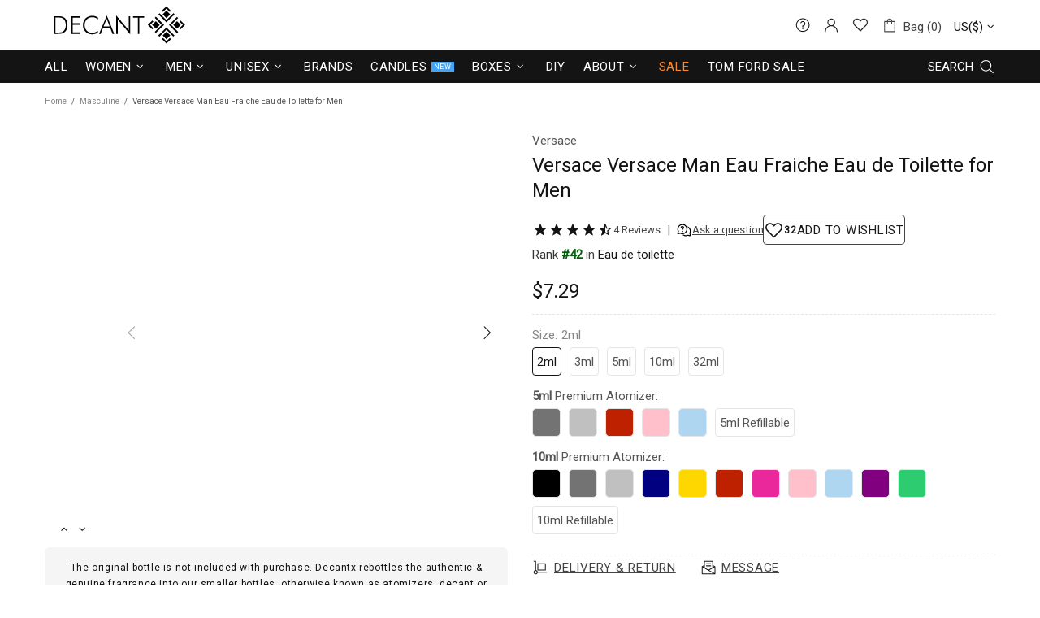

--- FILE ---
content_type: text/css
request_url: https://www.decantx.com/cdn/shop/t/81/assets/custom.css?v=122147983513801798571757714007
body_size: 1566
content:
#ssw-fave-list-widget,#shop-hcaptcha-badge-container,#shopify-block-15796953133730294439{display:none!important}.menu__item.menu_sale a{color:#f9882e!important}.ssw-stars>i{color:#000!important}.product-options__value--square{width:40px!important;height:40px!important;border-radius:5px!important}div.product-options__value[data-value="10mlblackatomizer"],div.product-options__value[data-value="10mlgoldatomizer"],div.product-options__value[data-value="10mlsilveratomizer"],div.product-options__value[data-value="10mlpinkatomizer"],div.product-options__value[data-value="10mlblueatomizer"],div.product-options__value[data-value="10mlnavyblueatomizer"],div.product-options__value[data-value="10mllightblueatomizer"],div.product-options__value[data-value="10mlnavyatomizer"],div.product-options__value[data-value="10mlredatomizer"],div.product-options__value[data-value="10mlgreenatomizer"],div.product-options__value[data-value="10mlpurpleatomizer"],div.product-options__value[data-value="5mlblackatomizer"],div.product-options__value[data-value="5mlgoldatomizer"],div.product-options__value[data-value="5mlsilveratomizer"],div.product-options__value[data-value="5mlpinkatomizer"],div.product-options__value[data-value="5mlpurpleatomizer"],div.product-options__value[data-value="5mlredatomizer"],div.product-options__value[data-value="5mlgreenatomizer"],div.product-options__value[data-value="5mllightblueatomizer"],div.product-options__value[data-value="5mlnavyblueatomizer"],div.product-options__value[data-value="5mlnavyatomizer"],div.product-options__value[data-value="5mldarkgrayatomizer"],div.product-options__value[data-value="10mldarkgrayatomizer"],div.product-options__value[data-value="5mlmagentaatomizer"],div.product-options__value[data-value="10mlmagentaatomizer"],div.product-options__value[data-value="5mlblueatomizer"]{width:35!important;border-radius:5px!important;height:35px!important;font-size:0px!important;color:transparent;font:0/0 a!important;text-shadow:none!important;background-color:transparent;border:0}div.product-options__value[data-value="10mlblackatomizer"],div.product-options__value[data-value="5mlblackatomizer"]{background:#000}div.product-options__value[data-value="10mlsilveratomizer"],div.product-options__value[data-value="5mlsilveratomizer"]{background:silver}div.product-options__value[data-value="10mlgoldatomizer"],div.product-options__value[data-value="5mlgoldatomizer"]{background:gold}div.product-options__value[data-value="10mlpinkatomizer"],div.product-options__value[data-value="5mlpinkatomizer"]{background:pink}div.product-options__value[data-value="10mlpurpleatomizer"],div.product-options__value[data-value="5mlpurpleatomizer"]{background:purple}div.product-options__value[data-value="10mlredatomizer"],div.product-options__value[data-value="5mlredatomizer"]{background:#bd2100}div.product-options__value[data-value="10mllightblueatomizer"],div.product-options__value[data-value="5mllightblueatomizer"]{background:#aed6f1}div.product-options__value[data-value="10mldarkgrayatomizer"],div.product-options__value[data-value="5mldarkgrayatomizer"]{background:#737373}div.product-options__value[data-value="5mlmagentaatomizer"],div.product-options__value[data-value="10mlmagentaatomizer"]{background:#eb279c}div.product-options__value[data-value="10mlgreenatomizer"],div.product-options__value[data-value="5mlgreenatomizer"]{background:#2ecc71}div.product-options__value[data-value="10mlblueatomizer"],div.product-options__value[data-value="5mlblueatomizer"],div.product-options__value[data-value="10mlnavyblueatomizer"],div.product-options__value[data-value="5mlnavyblueatomizer"],div.product-options__value[data-value="10mlnavyatomizer"],div.product-options__value[data-value="5mlnavyatomizer"]{background:navy}#MainContent{box-shadow:0 10px 10px #d0d0d0!important;padding:0 0 15px}.ssw-faveit,.ssw-faveiticon{position:relative!important}.header--style-3 .header__line--colorize-2{background-color:#141414;border-bottom:none}.footer{background-color:#f4f4f4!important}.menu:not(.menu--vertical) .menu__panel>.menu__item>a{padding-right:8px!important}.menu:not(.menu--vertical) .menu__panel>.menu__item>a:hover{color:#ccc!important}.header--style-3 .header__content--sticky .header__btn-wishlist,.header--style-3 .header__content--sticky .header__btn-wishlist:visited,.header--style-3 .header__content--sticky .header__btn-wishlist:active,.header--style-3 .header__content--sticky .header__btn-wishlist:link,.header--style-3 .header__content--sticky .header__btn-compare,.header--style-3 .header__content--sticky .header__btn-compare:visited,.header--style-3 .header__content--sticky .header__btn-compare:active,.header--style-3 .header__content--sticky .header__btn-compare:link,.header--style-3 .header__content--sticky .header__btn-cart,.header--style-3 .header__content--sticky .header__btn-cart:visited,.header--style-3 .header__content--sticky .header__btn-cart:active,.header--style-3 .header__content--sticky .header__btn-cart:link{color:#fff!important}.header--style-3 .header__content--sticky .header__btn-wishlist>i .icon,.header--style-3 .header__content--sticky .header__btn-compare>i .icon,.header--style-3 .header__content--sticky .header__btn-cart>i .icon{fill:#fff!important}@media (max-width: 1500px){.ssw-reward-tab.ssw-reward-tab-right,.ssw-reward-tab.ssw-reward-tab-left{display:None!important}}.icon15{width:15px;min-width:15px;min-height:15px}.fragspecb{color:#000;font-size:16px;font-weight:600}.fragspeci{width:22px}.header__tape--style-3{background:linear-gradient(to right,#f8bbc2,#f56a62,#fcb3d0,#d0e7f8,#d5e7f5,#a8ded5)!important}.ssw-reward-tab,.ssw-reward-tab.ssw-reward-tab-left,.ssw-reward-tab-left,.ssw-reviews-widget{display:none!important}@media (max-width: 1024px){.product-collection__buttons-section{margin-left:0!important;margin-right:0!important}}#CollectionProducts div.product-options__value[data-value="10mlredatomizer"],#CollectionProducts div.product-options__value[data-value="10mlmagentaatomizer"],#CollectionProducts div.product-options__value[data-value="10mldarkgrayatomizer"],#CollectionProducts div.product-options__value[data-value="10mlgreenatomizer"],#CollectionProducts div.product-options__value[data-value="10mlpurpleatomizer"],#CollectionProducts div.product-options__value[data-value="10mllightblueatomizer"],#CollectionProducts div.product-options__value[data-value="10mlnavyatomizer"],#CollectionProducts div.product-options__value[data-value="10mlblackatomizer"],#CollectionProducts div.product-options__value[data-value="10mlgoldatomizer"],#CollectionProducts div.product-options__value[data-value="10mlsilveratomizer"],#CollectionProducts div.product-options__value[data-value="10mlpinkatomizer"],#CollectionProducts div.product-options__value[data-value="10mlblueatomizer"],#CollectionProducts div.product-options__value[data-value="5mldarkgrayatomizer"],#CollectionProducts div.product-options__value[data-value="5mlmagentaatomizer"],#CollectionProducts div.product-options__value[data-value="5mlpurpleatomizer"],#CollectionProducts div.product-options__value[data-value="5mlredatomizer"],#CollectionProducts div.product-options__value[data-value="5mlgreenatomizer"],#CollectionProducts div.product-options__value[data-value="5mllightblueatomizer"],#CollectionProducts div.product-options__value[data-value="10mlrefillable"],#CollectionProducts div.product-options__value[data-value="5mlrefillable"],#CollectionProducts div.nonex10,#shopify-section-template--17451766448341__related-products div.product-options__value[data-value="10mlredatomizer"],#shopify-section-template--17451766448341__related-products div.product-options__value[data-value="10mlgreenatomizer"],#shopify-section-template--17451766448341__related-products div.product-options__value[data-value="10mldarkgrayatomizer"],#shopify-section-template--17451766448341__related-products div.product-options__value[data-value="10mlmagentaatomizer"],#shopify-section-template--17451766448341__related-products div.product-options__value[data-value="10mlpurpleatomizer"],#shopify-section-template--17451766448341__related-products div.product-options__value[data-value="10mllightblueatomizer"],#shopify-section-template--17451766448341__related-products div.product-options__value[data-value="10mlnavyatomizer"],#shopify-section-template--17451766448341__related-products div.product-options__value[data-value="10mlblackatomizer"],#shopify-section-template--17451766448341__related-products div.product-options__value[data-value="10mlgoldatomizer"],#shopify-section-template--17451766448341__related-products div.product-options__value[data-value="10mlsilveratomizer"],#shopify-section-template--17451766448341__related-products div.product-options__value[data-value="10mlpinkatomizer"],#shopify-section-template--17451766448341__related-products div.product-options__value[data-value="10mlblueatomizer"],#shopify-section-template--17451766448341__related-products div.product-options__value[data-value="5mlpurpleatomizer"],#shopify-section-template--17451766448341__related-products div.product-options__value[data-value="5mlredatomizer"],#shopify-section-template--17451766448341__related-products div.product-options__value[data-value="5mlgreenatomizer"],#shopify-section-template--17451766448341__related-products div.product-options__value[data-value="5mllightblueatomizer"],#shopify-section-template--17451766448341__related-products div.product-options__value[data-value="5mldarkgrayatomizer"],#shopify-section-template--17451766448341__related-products div.product-options__value[data-value="5mlmagentaatomizer"],#shopify-section-template--17451766448341__related-products div.product-options__value[data-value="10mlrefillable"],#shopify-section-template--17451766448341__related-products div.product-options__value[data-value="5mlrefillable"],div.product-page-info__options.mb-15 div.product-options.product-options--type-page.js-product-options div div.product-options__section.d-flex.flex-wrap a div.plusx_all.product-options__value.product-options__value--large-text.d-flex.flex-center.border.cursor-pointer{display:none!important}.mw-gp__table__cell--product a{cursor:default;pointer-events:none;text-decoration:none}:root{--gw_custom_forms_rating_color: #000: }ul:not(.list-unstyled):not([list-unstyled]) li:before{display:unset}.gw-container .gw-btn-bg.gw-review-btn{color:#fff!important}.review-wrapp-btn{display:block!important}.product-gallery__blockratio_content{padding-top:0!important}.text-countdown{background:none!important}#widget-fave-html .ssw-fave-btn-content{width:100%;text-transform:uppercase;background:#fff;letter-spacing:.05em;color:#444!important;border-color:#444!important;min-width:200px!important;border-radius:5px!important}#widget-fave-html .ssw-fave-btn-content:hover{background:#444;border-color:#444!important;color:#fff!important}#ssw-fave-create-list span{color:#eee!important}.ssw-icon-heart-o{color:#555!important}.ssw-icon-heart-o:hover{color:#000!important}#widget-fave-html .ssw-fave-btn-counter,#widget-fave-html .ssw-fave-btn-counter:before{border-radius:0;color:#444;border-color:#444}#pwf div{padding:0!important}#pwf span div span{height:25px!important;font-family:var(--base-family);font-style:var(--base-style);font-size:14px!important;line-height:24px!important;font-weight:700!important;letter-spacing:var(--body-letter-spacing);color:#111!important;border:0px!important;padding:0 3px!important}#pwf .faves-count:after,#pwf .faves-count:before{display:none!important}#pwf span div i{font-size:14px!important;color:#000}.border{border-radius:4px}.ssw-faveiticon{padding-left:0!important}.product-options--type-collection .product-options__value--large-text,.product-options__value--text,.product-options--type-page .product-options__value--large-text{min-width:35px!important;min-height:35px!important;padding:0 5px!important}#ssw-review-simple-html .ssw-simple-connect>.ssw-review-input-block>input.ssw-input-block-level,#ssw-widget-recommends-html,.ssw-reviews-page .ssw-simple-connect>.ssw-review-input-block>input.ssw-input-block-level{max-width:1200px!important;margin:0 auto!important;padding:0 20px;!important}#ssw-widget-recommends-html .ssw-reviews-header .ssw-question-add-review,#ssw-widget-recommends-html .ssw-reviews-header .ssw-ask-question-link,#ssw-widget-recommends-html .ssw-reviews-header .gw-review-btn,.ssw-control-group .btn{background-color:#141414!important;border:1px solid #141414!important;color:#fff!important}#ssw-widget-recommends-html .ssw-reviews-header .ssw-question-add-review:hover,#ssw-widget-recommends-html .ssw-reviews-header .ssw-ask-question-link:hover,#ssw-widget-recommends-html .ssw-reviews-header .gw-review-btn:hover,.ssw-control-group .btn:hover{background-color:#fff!important;border:1px solid #141414!important;color:#141414!important}.tabs[data-type=horizontal] .tabs__btn.active,.tabs[data-type=horizontal] .tabs__btn:hover{background-color:var(--theme2);color:var(--theme);border-top:none!important;border-left:none!important;border-right:none!important;border-bottom:4px solid #000}.tabs[data-type=horizontal] .tabs__btn{border-top:none!important;border-left:none!important;border-right:none!important}.product-gallery__thumbnail_item.current .product-gallery__thumbnail_item_inner:before{border-color:#ccc!important;border-radius:4px!important}.product-options--type-page .product-options__value--circle{width:40px;height:40px;border-radius:5px!important}.product-options--type-page .product-options__value--circle.active:before{width:40px!important;border-radius:5px!important;height:40px!important}.tabs[data-type=horizontal] .tabs__body>div>span i{position:absolute;right:5px;top:25px!important}.tabs[data-type=horizontal] .tabs__body>div{display:block;min-height:50px!important;line-height:50px!important}#shopify-section-template--17870762377429__main div.plusx_all,#shopify-section-template--17870762246357__related-products div.nonex10,#shopify-section-template--17870762377429__main div.product-options__value[data-value="10mlredatomizer"],#shopify-section-template--17870762377429__main div.product-options__value[data-value="10mlgreenatomizer"],#shopify-section-template--17870762377429__main div.product-options__value[data-value="10mlpurpleatomizer"],#shopify-section-template--17870762377429__main div.product-options__value[data-value="10mlnavyblueatomizer"],#shopify-section-template--17870762377429__main div.product-options__value[data-value="10mlnavyatomizer"],#shopify-section-template--17870762377429__main div.product-options__value[data-value="10mllightblueatomizer"],#shopify-section-template--17870762377429__main div.product-options__value[data-value="10mlbavyatomizer"],#shopify-section-template--17870762377429__main div.product-options__value[data-value="10mlblackatomizer"],#shopify-section-template--17870762377429__main div.product-options__value[data-value="10mlgoldatomizer"],#shopify-section-template--17870762377429__main div.product-options__value[data-value="10mlsilveratomizer"],#shopify-section-template--17870762377429__main div.product-options__value[data-value="10mldarkgrayatomizer"],#shopify-section-template--17870762377429__main div.product-options__value[data-value="10mlmagentaatomizer"],#shopify-section-template--17870762377429__main div.product-options__value[data-value="10mlpinkatomizer"],#shopify-section-template--17870762377429__main div.product-options__value[data-value="10mlblueatomizer"],#shopify-section-template--17870762377429__main div.product-options__value[data-value="5mllightblueatomizer"],#shopify-section-template--17870762377429__main div.product-options__value[data-value="5mlredatomizer"],#shopify-section-template--17870762377429__main div.product-options__value[data-value="5mlpurpleatomizer"],#shopify-section-template--17870762377429__main div.product-options__value[data-value="5mldarkgrayatomizer"],#shopify-section-template--17870762377429__main div.product-options__value[data-value="5mlmagentaatomizer"],#shopify-section-template--17870762377429__main div.product-options__value[data-value="5mlgreenatomizer"],#shopify-section-template--17870762377429__main div.product-options__value[data-value="10mlrefillable"],#shopify-section-template--17870762377429__main div.product-options__value[data-value="5mlrefillable"],#shopify-section-template--17870762377429__main div.nonex10,#shopify-section-template--17451766579413x__main div.plusx_all,#shopify-section-template--17870762246357__related-products div.product-options__value[data-value="10mlredatomizer"],#shopify-section-template--17870762246357__related-products div.product-options__value[data-value="10mlgreenatomizer"],#shopify-section-template--17870762246357__related-products div.product-options__value[data-value="10mlpurpleatomizer"],#shopify-section-template--17870762246357__related-products div.product-options__value[data-value="10mlnavyblueatomizer"],#shopify-section-template--17870762246357__related-products div.product-options__value[data-value="10mlnavyatomizer"],#shopify-section-template--17870762246357__related-products div.product-options__value[data-value="10mllightblueatomizer"],#shopify-section-template--17870762246357__related-products div.product-options__value[data-value="10mlbavyatomizer"],#shopify-section-template--17870762246357__related-products div.product-options__value[data-value="10mlblackatomizer"],#shopify-section-template--17870762246357__related-products div.product-options__value[data-value="10mlgoldatomizer"],#shopify-section-template--17870762246357__related-products div.product-options__value[data-value="10mlsilveratomizer"],#shopify-section-template--17870762246357__related-products div.product-options__value[data-value="10mlpinkatomizer"],#shopify-section-template--17870762246357__related-products div.product-options__value[data-value="10mlblueatomizer"],#shopify-section-template--17870762246357__related-products div.product-options__value[data-value="5mllightblueatomizer"],#shopify-section-template--17870762246357__related-products div.product-options__value[data-value="5mlredatomizer"],#shopify-section-template--17870762246357__related-products div.product-options__value[data-value="5mlpurpleatomizer"],#shopify-section-template--17870762246357__related-products div.product-options__value[data-value="5mlgreenatomizer"],#shopify-section-template--17870762246357__related-products div.product-options__value[data-value="5mldarkgrayatomizer"],#shopify-section-template--17870762246357__related-products div.product-options__value[data-value="5mlmagentaatomizer"],#shopify-section-template--17870762246357__related-products div.product-options__value[data-value="10mldarkgrayatomizer"],#shopify-section-template--17870762246357__related-products div.product-options__value[data-value="10mlmagentaatomizer"],#shopify-section-template--17870762246357__related-products div.product-options__value[data-value="10mlrefillable"],#shopify-section-template--17870762246357__related-products div.product-options__value[data-value="5mlrefillable"]{display:none!important}#ssw-widget-recommends-html .ssw-stars-avg i path,#ssw-widget-review-bar i.ssw-icon-star path,.ssw-stars-mini .ssw-icon-star>svg>path{fill:#000!important}.ssw-review-bar .ssw-review-progress{background-color:#000!important}.ssw-user-avatar.ssw-avatar-icon{border:2px solid #000!important;color:#00baee!important}.ssw-reviews-header.ssw-small .ssw-stars-averg,.ssw-reviews-header.ssw-small h3{margin-right:30px!important}:root{--gw_wishlist_hide_counter: block !important}.gw-hide{display:block!important}
/*# sourceMappingURL=/cdn/shop/t/81/assets/custom.css.map?v=122147983513801798571757714007 */


--- FILE ---
content_type: text/javascript
request_url: https://static.growave.io/growave-build/ListingAverageReviewsWidgetV2.c12a55ce.js
body_size: 10429
content:
(gwWebpackGlobal.webpackChunkstorefront_spa=gwWebpackGlobal.webpackChunkstorefront_spa||[]).push([[4317,8426],{32485:(e,r)=>{var o;
/*!
	Copyright (c) 2018 Jed Watson.
	Licensed under the MIT License (MIT), see
	http://jedwatson.github.io/classnames
*/!function(){"use strict";var t={}.hasOwnProperty;function a(){for(var e=[],r=0;r<arguments.length;r++){var o=arguments[r];if(o){var l=typeof o;if("string"===l||"number"===l)e.push(o);else if(Array.isArray(o)){if(o.length){var s=a.apply(null,o);s&&e.push(s)}}else if("object"===l){if(o.toString!==Object.prototype.toString&&!o.toString.toString().includes("[native code]")){e.push(o.toString());continue}for(var i in o)t.call(o,i)&&o[i]&&e.push(i)}}}return e.join(" ")}e.exports?(a.default=a,e.exports=a):void 0===(o=function(){return a}.apply(r,[]))||(e.exports=o)}()},92811:(e,r,o)=>{"use strict";o.d(r,{A:()=>x});var t=o(98088),a=o(39845),l=o(71676),s=o(31209),i=o(32485),g=o.n(i);function n(e){(0,t.kZQ)(e,"svelte-1l4g2us",".gw-rv-rating-stars.svelte-1l4g2us{display:flex}.gw-rv-rating-stars__star{color:var(--gw-rv-icon-starColor)}.gw-rv-rating-stars__star-half{color:var(--gw-rv-icon-starColor)}.gw-rv-rating-stars__star-empty{color:var(--gw-rv-icon-starColor)}")}function c(e,r,o){const t=e.slice();return t[8]=r[o],t}function w(e){let r,o;return r=new l.A({props:{width:e[5],height:e[5],class:"gw-rv-rating-stars__star-empty",title:e[1]?e[3]:void 0,$$slots:{default:[p]},$$scope:{ctx:e}}}),{c(){(0,t.N0i)(r.$$.fragment)},m(e,a){(0,t.wSR)(r,e,a),o=!0},p(e,o){const t={};32&o&&(t.width=e[5]),32&o&&(t.height=e[5]),10&o&&(t.title=e[1]?e[3]:void 0),2112&o&&(t.$$scope={dirty:o,ctx:e}),r.$set(t)},i(e){o||((0,t.c7F)(r.$$.fragment,e),o=!0)},o(e){(0,t.Tn8)(r.$$.fragment,e),o=!1},d(e){(0,t.Hbl)(r,e)}}}function h(e){let r,o;return r=new l.A({props:{width:e[5],height:e[5],class:"gw-rv-rating-stars__star-half",title:e[1]?`${e[2]} star ${e[8]}, half`:void 0,$$slots:{default:[u]},$$scope:{ctx:e}}}),{c(){(0,t.N0i)(r.$$.fragment)},m(e,a){(0,t.wSR)(r,e,a),o=!0},p(e,o){const t={};32&o&&(t.width=e[5]),32&o&&(t.height=e[5]),6&o&&(t.title=e[1]?`${e[2]} star ${e[8]}, half`:void 0),2112&o&&(t.$$scope={dirty:o,ctx:e}),r.$set(t)},i(e){o||((0,t.c7F)(r.$$.fragment,e),o=!0)},o(e){(0,t.Tn8)(r.$$.fragment,e),o=!1},d(e){(0,t.Hbl)(r,e)}}}function d(e){let r,o;return r=new l.A({props:{width:e[5],height:e[5],class:"gw-rv-rating-stars__star",title:e[1]?`${e[2]} star ${e[8]}, full`:void 0,$$slots:{default:[f]},$$scope:{ctx:e}}}),{c(){(0,t.N0i)(r.$$.fragment)},m(e,a){(0,t.wSR)(r,e,a),o=!0},p(e,o){const t={};32&o&&(t.width=e[5]),32&o&&(t.height=e[5]),6&o&&(t.title=e[1]?`${e[2]} star ${e[8]}, full`:void 0),2112&o&&(t.$$scope={dirty:o,ctx:e}),r.$set(t)},i(e){o||((0,t.c7F)(r.$$.fragment,e),o=!0)},o(e){(0,t.Tn8)(r.$$.fragment,e),o=!1},d(e){(0,t.Hbl)(r,e)}}}function p(e){let r,o,a;var l=e[6]?.empty;return l&&(r=(0,t.obh)(l,{})),{c(){r&&(0,t.N0i)(r.$$.fragment),o=(0,t.xem)()},m(e,l){r&&(0,t.wSR)(r,e,l),(0,t.Yry)(e,o,l),a=!0},p(e,a){if(64&a&&l!==(l=e[6]?.empty)){if(r){(0,t.V44)();const e=r;(0,t.Tn8)(e.$$.fragment,1,0,(()=>{(0,t.Hbl)(e,1)})),(0,t.GYV)()}l?(r=(0,t.obh)(l,{}),(0,t.N0i)(r.$$.fragment),(0,t.c7F)(r.$$.fragment,1),(0,t.wSR)(r,o.parentNode,o)):r=null}},i(e){a||(r&&(0,t.c7F)(r.$$.fragment,e),a=!0)},o(e){r&&(0,t.Tn8)(r.$$.fragment,e),a=!1},d(e){r&&(0,t.Hbl)(r,e),e&&(0,t.YoD)(o)}}}function u(e){let r,o,a;var l=e[6]?.half;return l&&(r=(0,t.obh)(l,{})),{c(){r&&(0,t.N0i)(r.$$.fragment),o=(0,t.xem)()},m(e,l){r&&(0,t.wSR)(r,e,l),(0,t.Yry)(e,o,l),a=!0},p(e,a){if(64&a&&l!==(l=e[6]?.half)){if(r){(0,t.V44)();const e=r;(0,t.Tn8)(e.$$.fragment,1,0,(()=>{(0,t.Hbl)(e,1)})),(0,t.GYV)()}l?(r=(0,t.obh)(l,{}),(0,t.N0i)(r.$$.fragment),(0,t.c7F)(r.$$.fragment,1),(0,t.wSR)(r,o.parentNode,o)):r=null}},i(e){a||(r&&(0,t.c7F)(r.$$.fragment,e),a=!0)},o(e){r&&(0,t.Tn8)(r.$$.fragment,e),a=!1},d(e){r&&(0,t.Hbl)(r,e),e&&(0,t.YoD)(o)}}}function f(e){let r,o,a;var l=e[6]?.filled;return l&&(r=(0,t.obh)(l,{})),{c(){r&&(0,t.N0i)(r.$$.fragment),o=(0,t.xem)()},m(e,l){r&&(0,t.wSR)(r,e,l),(0,t.Yry)(e,o,l),a=!0},p(e,a){if(64&a&&l!==(l=e[6]?.filled)){if(r){(0,t.V44)();const e=r;(0,t.Tn8)(e.$$.fragment,1,0,(()=>{(0,t.Hbl)(e,1)})),(0,t.GYV)()}l?(r=(0,t.obh)(l,{}),(0,t.N0i)(r.$$.fragment),(0,t.c7F)(r.$$.fragment,1),(0,t.wSR)(r,o.parentNode,o)):r=null}},i(e){a||(r&&(0,t.c7F)(r.$$.fragment,e),a=!0)},o(e){r&&(0,t.Tn8)(r.$$.fragment,e),a=!1},d(e){r&&(0,t.Hbl)(r,e),e&&(0,t.YoD)(o)}}}function v(e){let r,o,a,l;const s=[d,h,w],i=[];function g(e,r){return 2*e[0]>2*e[8]-1?0:2*e[0]>2*e[8]-2?1:2}return r=g(e),o=i[r]=s[r](e),{c(){o.c(),a=(0,t.Iex)()},m(e,o){i[r].m(e,o),(0,t.Yry)(e,a,o),l=!0},p(e,l){let n=r;r=g(e),r===n?i[r].p(e,l):((0,t.V44)(),(0,t.Tn8)(i[n],1,1,(()=>{i[n]=null})),(0,t.GYV)(),o=i[r],o?o.p(e,l):(o=i[r]=s[r](e),o.c()),(0,t.c7F)(o,1),o.m(a.parentNode,a))},i(e){l||((0,t.c7F)(o),l=!0)},o(e){(0,t.Tn8)(o),l=!1},d(e){i[r].d(e),e&&(0,t.YoD)(a)}}}function b(e){let r,o,a,l,s=[1,2,3,4,5],i=[];for(let r=0;r<5;r+=1)i[r]=v(c(e,s,r));const n=e=>(0,t.Tn8)(i[e],1,1,(()=>{i[e]=null}));return{c(){r=(0,t.ND4)("div");for(let e=0;e<5;e+=1)i[e].c();(0,t.CFu)(r,"class",o=(0,t.oEI)(g()("gw-rv-rating-stars",e[4]))+" svelte-1l4g2us"),(0,t.CFu)(r,"aria-label",a=`${e[0]} out of 5 ratings`),(0,t.CFu)(r,"role","img")},m(e,o){(0,t.Yry)(e,r,o);for(let e=0;e<5;e+=1)i[e]&&i[e].m(r,null);l=!0},p(e,[w]){if(111&w){let o;for(s=[1,2,3,4,5],o=0;o<5;o+=1){const a=c(e,s,o);i[o]?(i[o].p(a,w),(0,t.c7F)(i[o],1)):(i[o]=v(a),i[o].c(),(0,t.c7F)(i[o],1),i[o].m(r,null))}for((0,t.V44)(),o=5;o<5;o+=1)n(o);(0,t.GYV)()}(!l||16&w&&o!==(o=(0,t.oEI)(g()("gw-rv-rating-stars",e[4]))+" svelte-1l4g2us"))&&(0,t.CFu)(r,"class",o),(!l||1&w&&a!==(a=`${e[0]} out of 5 ratings`))&&(0,t.CFu)(r,"aria-label",a)},i(e){if(!l){for(let e=0;e<5;e+=1)(0,t.c7F)(i[e]);l=!0}},o(e){i=i.filter(Boolean);for(let e=0;e<5;e+=1)(0,t.Tn8)(i[e]);l=!1},d(e){e&&(0,t.YoD)(r),(0,t.ppq)(i,e)}}}function y(e,r,o){let l,{rating:i}=r,{showIconTitle:g=!0}=r,{iconTitle:n="Rating"}=r,{emptyIconTitle:c=""}=r,{class:w=null}=r,{starsSize:h=20}=r;const d=(0,s.A)(a.I).getIconCollection();return(0,t.j0C)(e,d,(e=>o(6,l=e))),e.$$set=e=>{"rating"in e&&o(0,i=e.rating),"showIconTitle"in e&&o(1,g=e.showIconTitle),"iconTitle"in e&&o(2,n=e.iconTitle),"emptyIconTitle"in e&&o(3,c=e.emptyIconTitle),"class"in e&&o(4,w=e.class),"starsSize"in e&&o(5,h=e.starsSize)},[i,g,n,c,w,h,l,d]}class m extends t.r7T{constructor(e){super(),(0,t.TsN)(this,e,y,b,t.jXN,{rating:0,showIconTitle:1,iconTitle:2,emptyIconTitle:3,class:4,starsSize:5},n)}}const x=m},52209:(e,r,o)=>{"use strict";o.d(r,{A:()=>c});var t=o(98088),a=o(32485),l=o.n(a);function s(e){(0,t.kZQ)(e,"svelte-4a6x1r",'.base-skeleton.svelte-4a6x1r{height:var(--height);width:clamp(20px, var(--width), var(--width));background-color:#e2e8f0;display:inline-block;border-radius:4px;position:relative;overflow:hidden}.base-skeleton.svelte-4a6x1r::after{position:absolute;top:0;right:0;bottom:0;left:0;transform:translateX(-100%);background-image:linear-gradient(\n            90deg,\n            rgba(255, 255, 255, 0) 0,\n            rgba(255, 255, 255, 0.2) 20%,\n            rgba(255, 255, 255, 0.5) 60%,\n            rgba(255, 255, 255, 0)\n        );animation:svelte-4a6x1r-shimmer 3s infinite;content:""}.base-skeleton__rounded.svelte-4a6x1r{border-radius:100%}.base-skeleton__rounded-pill.svelte-4a6x1r{border-radius:9999px}@keyframes svelte-4a6x1r-shimmer{100%{transform:translateX(100%)}}')}function i(e){let r,o;return{c(){r=(0,t.ND4)("div"),(0,t.CFu)(r,"class",o=(0,t.oEI)(l()("base-skeleton",{"base-skeleton__rounded":e[2],"base-skeleton__rounded-pill":e[3]}))+" svelte-4a6x1r"),(0,t.hgi)(r,"--height",e[0]),(0,t.hgi)(r,"--width",e[1])},m(e,o){(0,t.Yry)(e,r,o)},p(e,[a]){12&a&&o!==(o=(0,t.oEI)(l()("base-skeleton",{"base-skeleton__rounded":e[2],"base-skeleton__rounded-pill":e[3]}))+" svelte-4a6x1r")&&(0,t.CFu)(r,"class",o),1&a&&(0,t.hgi)(r,"--height",e[0]),2&a&&(0,t.hgi)(r,"--width",e[1])},i:t.lQ1,o:t.lQ1,d(e){e&&(0,t.YoD)(r)}}}function g(e,r,o){let{height:t="10px"}=r,{width:a="25%"}=r,{rounded:l=!1}=r,{pill:s=!1}=r;return e.$$set=e=>{"height"in e&&o(0,t=e.height),"width"in e&&o(1,a=e.width),"rounded"in e&&o(2,l=e.rounded),"pill"in e&&o(3,s=e.pill)},[t,a,l,s]}class n extends t.r7T{constructor(e){super(),(0,t.TsN)(this,e,g,i,t.jXN,{height:0,width:1,rounded:2,pill:3},s)}}const c=n},39845:(e,r,o)=>{"use strict";o.d(r,{I:()=>t});const t=Symbol("reviewsIconCollectionManagerContextToken")},32835:(e,r,o)=>{"use strict";o.d(r,{A:()=>n});var t=o(8596),a=o(93e3),l=o(8024),s=function(e,r,o,t){var a,l=arguments.length,s=l<3?r:null===t?t=Object.getOwnPropertyDescriptor(r,o):t;if("object"==typeof Reflect&&"function"==typeof Reflect.decorate)s=Reflect.decorate(e,r,o,t);else for(var i=e.length-1;i>=0;i--)(a=e[i])&&(s=(l<3?a(s):l>3?a(r,o,s):a(r,o))||s);return l>3&&s&&Object.defineProperty(r,o,s),s},i=function(e,r){if("object"==typeof Reflect&&"function"==typeof Reflect.metadata)return Reflect.metadata(e,r)};let g=class extends t.qU{constructor(e){super(e),this.listingProductInfoStore=e,this.loading$=this.selectLoading(),this.error$=this.selectError()}};g=s([(0,a.Gr)(),i("design:paramtypes",[l.A])],g);const n=g},96516:(e,r,o)=>{"use strict";o.d(r,{A:()=>R});var t=o(36705),a=o(8596),l=o(57736),s=o(27291),i=o(75505),g=o(6276),n=o(86471),c=o(16126),w=o(28452),h=o(81160),d=o(66847),p=o(59099),u=o(2150),f=o(93e3);const v=(0,u.Ik)({avgRate:(0,u.ai)(),productId:(0,u.ai)(),reviewCount:(0,u.ai)(),starsDistribution:(0,u.lq)((0,u.YO)((0,u.Ik)({rating:(0,u.ai)(),countReview:(0,u.ai)()})))});var b=o(8024),y=function(e,r,o,t){var a,l=arguments.length,s=l<3?r:null===t?t=Object.getOwnPropertyDescriptor(r,o):t;if("object"==typeof Reflect&&"function"==typeof Reflect.decorate)s=Reflect.decorate(e,r,o,t);else for(var i=e.length-1;i>=0;i--)(a=e[i])&&(s=(l<3?a(s):l>3?a(r,o,s):a(r,o))||s);return l>3&&s&&Object.defineProperty(r,o,s),s},m=function(e,r){if("object"==typeof Reflect&&"function"==typeof Reflect.metadata)return Reflect.metadata(e,r)},x=function(e,r){return function(o,t){r(o,t,e)}};let $=class{constructor(e,r,o){this.listingProductInfoStore=e,this.apiClient=r,this.logger=o,this.getListingProductInfoSubject=new s.B,(0,i.s)(this.subscribeToProductIds())}getBufferedListingProductInfo(e,r){this.getListingProductInfoSubject.next({productId:e,withStarsDistribution:r})}subscribeToProductIds(){return(0,a.hO)((()=>{this.listingProductInfoStore.setLoading(!0),this.listingProductInfoStore.setError(null)})),this.getListingProductInfoSubject.pipe((0,g.d)((e=>e.productId.toString())),(0,n.w)(50,void 0,100),(0,c.p)((e=>e.length>0)),(0,w.Z)((e=>{this.logger.debug("ReviewsService.getBufferedListingProductInfo is start");const r=e.some((e=>e.withStarsDistribution));return this.apiClient.post({url:"/review/getListingProductReviewInfo",body:JSON.stringify({productsIds:e.map((e=>e.productId)),...r?{withStarsDistribution:!0}:{}}),responseType:"json",contentType:l.F$}).pipe((0,h.T)((e=>(0,u.vt)(e.body,(0,u.YO)(v)))),(0,d.W)((e=>{throw this.logger.debug("ReviewsService.getBufferedListingProductInfo is errored",e),(0,a.hO)((()=>{this.listingProductInfoStore.setLoading(!1),this.listingProductInfoStore.setError(e)})),e})),(0,p.M)((e=>{this.logger.debug("ReviewsService.getBufferedListingProductInfo is ready"),(0,a.hO)((()=>{this.listingProductInfoStore.setLoading(!1),this.listingProductInfoStore.add(e)}))})))})))}};$=y([(0,f.Gr)(),x(1,(0,f.WQ)(t.kz)),x(2,(0,f.WQ)(t.Hr)),m("design:paramtypes",[b.A,Object,Object])],$);const R=$},8024:(e,r,o)=>{"use strict";o.d(r,{A:()=>g});var t=o(8596),a=o(93e3),l=function(e,r,o,t){var a,l=arguments.length,s=l<3?r:null===t?t=Object.getOwnPropertyDescriptor(r,o):t;if("object"==typeof Reflect&&"function"==typeof Reflect.decorate)s=Reflect.decorate(e,r,o,t);else for(var i=e.length-1;i>=0;i--)(a=e[i])&&(s=(l<3?a(s):l>3?a(r,o,s):a(r,o))||s);return l>3&&s&&Object.defineProperty(r,o,s),s},s=function(e,r){if("object"==typeof Reflect&&"function"==typeof Reflect.metadata)return Reflect.metadata(e,r)};let i=class extends t.D_{constructor(){super()}};i=l([(0,a.Gr)(),(0,t.g7)({name:"ListingProductInfoStore",idKey:"productId"}),s("design:paramtypes",[])],i);const g=i},80331:(e,r,o)=>{"use strict";o.d(r,{N:()=>a});var t=o(75973);function a(e,r,o){const a=e.productAvgRatingWidgetSettings.widgetVisibility;return(null!==o||0!==r||a!==t.GT.HIDE)&&(!o||0!==r)}},72131:(e,r,o)=>{"use strict";o.r(r),o.d(r,{default:()=>U});var t=o(73843),a=o(20781),l=o(19224),s=o(66855),i=o(39845),g=o(79027),n=o(36705),c=o(75117),w=o(79968),h=o(93e3),d=o(32835),p=o(96516),u=o(98088),f=o(92811),v=o(63873),b=o(70630),y=o(70818),m=o(58275),x=o(16126),$=o(63720),R=o(81160),I=o(59099),S=o(5662),z=o(52209),T=o(97424),k=o(80331);function L(e){(0,u.kZQ)(e,"svelte-1t7z8n8",":root,:host{--gw-text-heading-3xl-font-size:var(--gw-size-750);--gw-text-heading-3xl-font-line-height:var(--gw-size-1000);--gw-text-heading-3xl-font-weight:var(--gw-weight-700);--gw-text-heading-2xl-font-size:var(--gw-size-600);--gw-text-heading-2xl-font-line-height:var(--gw-size-800);--gw-text-heading-2xl-font-weight:var(--gw-weight-700);--gw-text-heading-xl-font-size:var(--gw-size-550);--gw-text-heading-xl-font-line-height:var(--gw-size-750);--gw-text-heading-xl-font-weight:var(--gw-weight-700);--gw-text-heading-lg-font-size:var(--gw-size-500);--gw-text-heading-lg-font-line-height:var(--gw-size-600);--gw-text-heading-lg-font-weight:var(--gw-weight-650);--gw-text-heading-md-font-size:var(--gw-size-350);--gw-text-heading-md-font-line-height:var(--gw-size-500);--gw-text-heading-md-font-weight:var(--gw-weight-650);--gw-text-heading-sm-font-size:var(--gw-size-325);--gw-text-heading-sm-font-line-height:var(--gw-size-500);--gw-text-heading-sm-font-weight:var(--gw-weight-650);--gw-text-body-xlg-font-size:var(--gw-size-400);--gw-text-body-xlg-font-line-height:var(--gw-size-550);--gw-text-body-xlg-font-weight:var(--gw-weight-450);--gw-text-body-lg-font-size:var(--gw-size-350);--gw-text-body-lg-font-line-height:var(--gw-size-500);--gw-text-body-lg-font-weight:var(--gw-weight-450);--gw-text-body-md-font-size:var(--gw-size-325);--gw-text-body-md-font-line-height:var(--gw-size-500);--gw-text-body-md-font-weight:var(--gw-weight-450);--gw-text-body-sm-font-size:var(--gw-size-300);--gw-text-body-sm-font-line-height:var(--gw-size-400);--gw-text-body-sm-font-weight:var(--gw-weight-450);--gw-text-body-xs-font-size:var(--gw-size-250);--gw-text-body-xs-font-line-height:var(--gw-size-300);--gw-text-body-xs-font-weight:var(--gw-weight-450);--gw-text-body-xxs-font-size:var(--gw-size-200);--gw-text-body-xxs-font-line-height:var(--gw-size-250);--gw-text-body-xxs-font-weight:var(--gw-weight-450)}:root,:host{--gw-border-radius-0:0;--gw-border-radius-050:2px;--gw-border-radius-100:4px;--gw-border-radius-150:6px;--gw-border-radius-200:8px;--gw-border-radius-250:10px;--gw-border-radius-300:12px;--gw-border-radius-400:16px;--gw-border-radius-450:18px;--gw-border-radius-500:20px;--gw-border-radius-600:24px;--gw-border-radius-750:30px;--gw-border-radius-full:9999px;--gw-border-width-input:0.5px;--gw-border-width-025:1px;--gw-border-width-050:2px;--gw-border-width-100:4px;--gw-p-border-radius-button:var(--gw-border-radius-200);--gw-p-border-radius-card:var(--gw-border-radius-300);--gw-p-border-radius-popover:var(--gw-border-radius-300);--gw-p-border-radius-progress-bar:var(--gw-border-radius-750)}:root,:host{--gw-space-0:0px;--gw-space-025:1px;--gw-space-050:2px;--gw-space-075:3px;--gw-space-100:4px;--gw-space-150:6px;--gw-space-200:8px;--gw-space-250:10px;--gw-space-300:12px;--gw-space-400:16px;--gw-space-450:18px;--gw-space-500:20px;--gw-space-600:24px;--gw-space-800:32px;--gw-space-1000:40px;--gw-space-1200:48px;--gw-space-1600:64px;--gw-space-2000:80px;--gw-space-2400:96px;--gw-space-3200:128px;--gw-p-button-group-gap:var(--gw-space-200);--gw-p-card-gap:var(--gw-space-400);--gw-p-card-padding:var(--gw-space-400);--gw-p-table-cell-padding:var(--gw-space-150)}:root,:host{--gw-color-purple-1:hsla(240, 100%, 100%, 1);--gw-color-purple-2:hsla(248, 100%, 98%, 1);--gw-color-purple-3:hsla(249, 100%, 97%, 1);--gw-color-purple-4:hsla(249, 100%, 96%, 1);--gw-color-purple-5:hsla(249, 100%, 95%, 1);--gw-color-purple-6:hsla(251, 100%, 94%, 1);--gw-color-purple-7:hsla(249, 100%, 93%, 1);--gw-color-purple-8:hsla(249, 100%, 90%, 1);--gw-color-purple-9:hsla(250, 100%, 87%, 1);--gw-color-purple-10:hsla(252, 100%, 79%, 1);--gw-color-purple-11:hsla(254, 100%, 73%, 1);--gw-color-purple-12:hsla(256, 100%, 66%, 1);--gw-color-purple-13:hsla(261, 100%, 57%, 1);--gw-color-purple-14:hsla(265, 100%, 41%, 1);--gw-color-purple-15:hsla(264, 100%, 29%, 1);--gw-color-purple-16:hsla(261, 100%, 15%, 1);--gw-color-gray-1:hsla(0, 0%, 100%, 1);--gw-color-gray-2:hsla(0, 0%, 99%, 1);--gw-color-gray-3:hsla(0, 0%, 98%, 1);--gw-color-gray-4:hsla(0, 0%, 97%, 1);--gw-color-gray-5:hsla(0, 0%, 95%, 1);--gw-color-gray-6:hsla(0, 0%, 95%, 1);--gw-color-gray-7:hsla(0, 0%, 92%, 1);--gw-color-gray-8:hsla(0, 0%, 89%, 1);--gw-color-gray-9:hsla(0, 0%, 83%, 1);--gw-color-gray-10:hsla(0, 0%, 80%, 1);--gw-color-gray-11:hsla(0, 0%, 71%, 1);--gw-color-gray-12:hsla(0, 0%, 54%, 1);--gw-color-gray-13:hsla(0, 0%, 38%, 1);--gw-color-gray-14:hsla(0, 0%, 29%, 1);--gw-color-gray-15:hsla(0, 0%, 19%, 1);--gw-color-gray-16:hsla(0, 0%, 10%, 1);--gw-color-azure-1:hsla(210, 100%, 99%, 1);--gw-color-azure-2:hsla(208, 100%, 97%, 1);--gw-color-azure-3:hsla(211, 100%, 96%, 1);--gw-color-azure-4:hsla(209, 100%, 94%, 1);--gw-color-azure-5:hsla(209, 100%, 92%, 1);--gw-color-azure-6:hsla(208, 100%, 90%, 1);--gw-color-azure-7:hsla(209, 100%, 88%, 1);--gw-color-azure-8:hsla(207, 100%, 83%, 1);--gw-color-azure-9:hsla(206, 100%, 78%, 1);--gw-color-azure-10:hsla(202, 100%, 66%, 1);--gw-color-azure-11:hsla(198, 100%, 42%, 1);--gw-color-azure-12:hsla(199, 100%, 35%, 1);--gw-color-azure-13:hsla(200, 100%, 30%, 1);--gw-color-azure-14:hsla(200, 100%, 24%, 1);--gw-color-azure-15:hsla(201, 100%, 18%, 1);--gw-color-azure-16:hsla(201, 100%, 10%, 1);--gw-color-green-1:hsla(146, 100%, 99%, 1);--gw-color-green-2:hsla(141, 100%, 95%, 1);--gw-color-green-3:hsla(144, 96%, 90%, 1);--gw-color-green-4:hsla(144, 97%, 85%, 1);--gw-color-green-5:hsla(147, 98%, 78%, 1);--gw-color-green-6:hsla(150, 97%, 69%, 1);--gw-color-green-7:hsla(153, 95%, 60%, 1);--gw-color-green-8:hsla(153, 84%, 57%, 1);--gw-color-green-9:hsla(153, 74%, 54%, 1);--gw-color-green-10:hsla(153, 65%, 50%, 1);--gw-color-green-11:hsla(153, 52%, 41%, 1);--gw-color-green-12:hsla(152, 53%, 34%, 1);--gw-color-green-13:hsla(153, 71%, 25%, 1);--gw-color-green-14:hsla(153, 74%, 18%, 1);--gw-color-green-15:hsla(153, 77%, 14%, 1);--gw-color-green-16:hsla(153, 65%, 10%, 1);--gw-color-blue-1:hsla(220, 100%, 99%, 1);--gw-color-blue-2:hsla(227, 100%, 98%, 1);--gw-color-blue-3:hsla(232, 100%, 97%, 1);--gw-color-blue-4:hsla(231, 100%, 96%, 1);--gw-color-blue-5:hsla(230, 100%, 94%, 1);--gw-color-blue-6:hsla(230, 100%, 93%, 1);--gw-color-blue-7:hsla(230, 100%, 92%, 1);--gw-color-blue-8:hsla(229, 100%, 89%, 1);--gw-color-blue-9:hsla(229, 100%, 86%, 1);--gw-color-blue-10:hsla(227, 100%, 80%, 1);--gw-color-blue-11:hsla(218, 100%, 63%, 1);--gw-color-blue-12:hsla(211, 100%, 46%, 1);--gw-color-blue-13:hsla(214, 100%, 41%, 1);--gw-color-blue-14:hsla(214, 100%, 30%, 1);--gw-color-blue-15:hsla(214, 100%, 21%, 1);--gw-color-blue-16:hsla(214, 100%, 10%, 1);--gw-color-yellow-1:hsla(47, 100%, 98%, 1);--gw-color-yellow-2:hsla(48, 100%, 93%, 1);--gw-color-yellow-3:hsla(50, 100%, 87%, 1);--gw-color-yellow-4:hsla(50, 100%, 81%, 1);--gw-color-yellow-5:hsla(51, 100%, 74%, 1);--gw-color-yellow-6:hsla(54, 100%, 50%, 1);--gw-color-yellow-7:hsla(54, 100%, 48%, 1);--gw-color-yellow-8:hsla(54, 100%, 46%, 1);--gw-color-yellow-9:hsla(54, 100%, 44%, 1);--gw-color-yellow-10:hsla(54, 100%, 39%, 1);--gw-color-yellow-11:hsla(54, 100%, 30%, 1);--gw-color-yellow-12:hsla(54, 100%, 25%, 1);--gw-color-yellow-13:hsla(54, 100%, 21%, 1);--gw-color-yellow-14:hsla(54, 100%, 15%, 1);--gw-color-yellow-15:hsla(54, 100%, 10%, 1);--gw-color-yellow-16:hsla(54, 100%, 6%, 1);--gw-color-orange-1:hsla(36, 100%, 99%, 1);--gw-color-orange-2:hsla(32, 100%, 97%, 1);--gw-color-orange-3:hsla(30, 100%, 95%, 1);--gw-color-orange-4:hsla(31, 100%, 92%, 1);--gw-color-orange-5:hsla(32, 100%, 89%, 1);--gw-color-orange-6:hsla(32, 100%, 86%, 1);--gw-color-orange-7:hsla(33, 100%, 82%, 1);--gw-color-orange-8:hsla(35, 100%, 74%, 1);--gw-color-orange-9:hsla(43, 100%, 50%, 1);--gw-color-orange-10:hsla(43, 100%, 45%, 1);--gw-color-orange-11:hsla(44, 100%, 35%, 1);--gw-color-orange-12:hsla(45, 100%, 29%, 1);--gw-color-orange-13:hsla(43, 100%, 24%, 1);--gw-color-orange-14:hsla(42, 100%, 18%, 1);--gw-color-orange-15:hsla(42, 100%, 13%, 1);--gw-color-orange-16:hsla(42, 100%, 7%, 1);--gw-color-red-1:hsla(0, 100%, 99%, 1);--gw-color-red-2:hsla(0, 100%, 98%, 1);--gw-color-red-3:hsla(3, 100%, 96%, 1);--gw-color-red-4:hsla(3, 92%, 95%, 1);--gw-color-red-5:hsla(2, 94%, 94%, 1);--gw-color-red-6:hsla(2, 95%, 92%, 1);--gw-color-red-7:hsla(3, 96%, 91%, 1);--gw-color-red-8:hsla(2, 97%, 88%, 1);--gw-color-red-9:hsla(3, 95%, 83%, 1);--gw-color-red-10:hsla(3, 97%, 74%, 1);--gw-color-red-11:hsla(9, 86%, 56%, 1);--gw-color-red-12:hsla(7, 100%, 45%, 1);--gw-color-red-13:hsla(10, 89%, 38%, 1);--gw-color-red-14:hsla(9, 86%, 30%, 1);--gw-color-red-15:hsla(10, 86%, 20%, 1);--gw-color-red-16:hsla(8, 84%, 10%, 1);--gw-color-teal-1:hsla(171, 100%, 99%, 1);--gw-color-teal-2:hsla(174, 77%, 95%, 1);--gw-color-teal-3:hsla(175, 78%, 91%, 1);--gw-color-teal-4:hsla(174, 76%, 87%, 1);--gw-color-teal-5:hsla(174, 81%, 82%, 1);--gw-color-teal-6:hsla(175, 84%, 75%, 1);--gw-color-teal-7:hsla(175, 81%, 69%, 1);--gw-color-teal-8:hsla(175, 74%, 63%, 1);--gw-color-teal-9:hsla(176, 74%, 53%, 1);--gw-color-teal-10:hsla(176, 74%, 45%, 1);--gw-color-teal-11:hsla(177, 100%, 32%, 1);--gw-color-teal-12:hsla(176, 76%, 29%, 1);--gw-color-teal-13:hsla(176, 80%, 23%, 1);--gw-color-teal-14:hsla(177, 75%, 19%, 1);--gw-color-teal-15:hsla(177, 90%, 12%, 1);--gw-color-teal-16:hsla(175, 76%, 10%, 1);--gw-color-cyan-1:hsla(168, 100%, 99%, 1);--gw-color-cyan-2:hsla(169, 78%, 95%, 1);--gw-color-cyan-3:hsla(167, 82%, 91%, 1);--gw-color-cyan-4:hsla(169, 83%, 86%, 1);--gw-color-cyan-5:hsla(170, 84%, 81%, 1);--gw-color-cyan-6:hsla(170, 82%, 76%, 1);--gw-color-cyan-7:hsla(170, 72%, 75%, 1);--gw-color-cyan-8:hsla(169, 63%, 70%, 1);--gw-color-cyan-9:hsla(169, 59%, 66%, 1);--gw-color-cyan-10:hsla(169, 79%, 44%, 1);--gw-color-cyan-11:hsla(169, 79%, 36%, 1);--gw-color-cyan-12:hsla(170, 81%, 29%, 1);--gw-color-cyan-13:hsla(170, 86%, 23%, 1);--gw-color-cyan-14:hsla(169, 80%, 18%, 1);--gw-color-cyan-15:hsla(169, 81%, 12%, 1);--gw-color-cyan-16:hsla(168, 76%, 8%, 1);--gw-color-magenta-1:hsla(300, 100%, 100%, 1);--gw-color-magenta-2:hsla(300, 100%, 98%, 1);--gw-color-magenta-3:hsla(300, 78%, 96%, 1);--gw-color-magenta-4:hsla(300, 92%, 95%, 1);--gw-color-magenta-5:hsla(300, 83%, 93%, 1);--gw-color-magenta-6:hsla(300, 82%, 91%, 1);--gw-color-magenta-7:hsla(300, 85%, 90%, 1);--gw-color-magenta-8:hsla(300, 83%, 86%, 1);--gw-color-magenta-9:hsla(300, 84%, 83%, 1);--gw-color-magenta-10:hsla(300, 85%, 76%, 1);--gw-color-magenta-11:hsla(300, 70%, 61%, 1);--gw-color-magenta-12:hsla(300, 61%, 48%, 1);--gw-color-magenta-13:hsla(300, 61%, 39%, 1);--gw-color-magenta-14:hsla(300, 65%, 29%, 1);--gw-color-magenta-15:hsla(300, 69%, 20%, 1);--gw-color-magenta-16:hsla(300, 79%, 11%, 1);--gw-color-rose-1:hsla(0, 100%, 100%, 1);--gw-color-rose-2:hsla(347, 100%, 98%, 1);--gw-color-rose-3:hsla(345, 100%, 97%, 1);--gw-color-rose-4:hsla(344, 100%, 95%, 1);--gw-color-rose-5:hsla(346, 100%, 94%, 1);--gw-color-rose-6:hsla(344, 100%, 93%, 1);--gw-color-rose-7:hsla(344, 96%, 91%, 1);--gw-color-rose-8:hsla(343, 97%, 88%, 1);--gw-color-rose-9:hsla(343, 97%, 85%, 1);--gw-color-rose-10:hsla(341, 98%, 78%, 1);--gw-color-rose-11:hsla(336, 98%, 64%, 1);--gw-color-rose-12:hsla(330, 90%, 47%, 1);--gw-color-rose-13:hsla(330, 93%, 38%, 1);--gw-color-rose-14:hsla(330, 94%, 28%, 1);--gw-color-rose-15:hsla(331, 96%, 20%, 1);--gw-color-rose-16:hsla(333, 97%, 12%, 1);--gw-color-lime-1:hsla(120, 100%, 99%, 1);--gw-color-lime-2:hsla(122, 100%, 95%, 1);--gw-color-lime-3:hsla(121, 100%, 91%, 1);--gw-color-lime-4:hsla(123, 97%, 86%, 1);--gw-color-lime-5:hsla(122, 98%, 81%, 1);--gw-color-lime-6:hsla(121, 99%, 73%, 1);--gw-color-lime-7:hsla(122, 99%, 61%, 1);--gw-color-lime-8:hsla(122, 89%, 55%, 1);--gw-color-lime-9:hsla(122, 81%, 53%, 1);--gw-color-lime-10:hsla(122, 73%, 47%, 1);--gw-color-lime-11:hsla(122, 75%, 38%, 1);--gw-color-lime-12:hsla(122, 78%, 30%, 1);--gw-color-lime-13:hsla(122, 81%, 25%, 1);--gw-color-lime-14:hsla(122, 77%, 19%, 1);--gw-color-lime-15:hsla(122, 91%, 13%, 1);--gw-color-lime-16:hsla(122, 83%, 7%, 1);--gw-color-black-alpha-0:hsla(0, 0%, 0%, 0);--gw-color-black-alpha-1:hsla(0, 0%, 0%, 0.01);--gw-color-black-alpha-2:hsla(0, 0%, 0%, 0.02);--gw-color-black-alpha-3:hsla(0, 0%, 0%, 0.03);--gw-color-black-alpha-4:hsla(0, 0%, 0%, 0.05);--gw-color-black-alpha-5:hsla(0, 0%, 0%, 0.06);--gw-color-black-alpha-6:hsla(0, 0%, 0%, 0.08);--gw-color-black-alpha-7:hsla(0, 0%, 0%, 0.11);--gw-color-black-alpha-8:hsla(0, 0%, 0%, 0.17);--gw-color-black-alpha-9:hsla(0, 0%, 0%, 0.2);--gw-color-black-alpha-10:hsla(0, 0%, 0%, 0.28);--gw-color-black-alpha-11:hsla(0, 0%, 0%, 0.46);--gw-color-black-alpha-12:hsla(0, 0%, 0%, 0.62);--gw-color-black-alpha-13:hsla(0, 0%, 0%, 0.71);--gw-color-black-alpha-14:hsla(0, 0%, 0%, 0.81);--gw-color-black-alpha-15:hsla(0, 0%, 0%, 0.9);--gw-color-black-alpha-16:hsla(0, 0%, 0%, 0.95);--gw-color-white-alpha-w-0:hsla(0, 0%, 100%, 0);--gw-color-white-alpha-w-1:hsla(0, 0%, 100%, 0.01);--gw-color-white-alpha-w-2:hsla(0, 0%, 100%, 0.02);--gw-color-white-alpha-w-3:hsla(0, 0%, 100%, 0.03);--gw-color-white-alpha-w-4:hsla(0, 0%, 100%, 0.05);--gw-color-white-alpha-w-5:hsla(0, 0%, 100%, 0.06);--gw-color-white-alpha-w-6:hsla(0, 0%, 100%, 0.08);--gw-color-white-alpha-w-7:hsla(0, 0%, 100%, 0.11);--gw-color-white-alpha-w-8:hsla(0, 0%, 100%, 0.17);--gw-color-white-alpha-w-9:hsla(0, 0%, 100%, 0.2);--gw-color-white-alpha-w-10:hsla(0, 0%, 100%, 0.28);--gw-color-white-alpha-w-11:hsla(0, 0%, 100%, 0.46);--gw-color-white-alpha-w-12:hsla(0, 0%, 100%, 0.62);--gw-color-white-alpha-w-13:hsla(0, 0%, 100%, 0.71);--gw-color-white-alpha-w-14:hsla(0, 0%, 100%, 0.81);--gw-color-white-alpha-w-15:hsla(0, 0%, 100%, 0.9);--gw-color-white-alpha-w-16:hsla(0, 0%, 100%, 0.95);--gw-color-brand-alpha-w-0:hsla(221, 73%, 16%, 0);--gw-color-brand-alpha-w-1:hsla(221, 73%, 16%, 0.01);--gw-color-brand-alpha-w-2:hsla(221, 73%, 16%, 0.02);--gw-color-brand-alpha-w-3:hsla(221, 73%, 16%, 0.03);--gw-color-brand-alpha-w-4:hsla(221, 73%, 16%, 0.05);--gw-color-brand-alpha-w-5:hsla(221, 73%, 16%, 0.06);--gw-color-brand-alpha-w-6:hsla(221, 73%, 16%, 0.08);--gw-color-brand-alpha-w-7:hsla(221, 73%, 16%, 0.11);--gw-color-brand-alpha-w-8:hsla(221, 73%, 16%, 0.17);--gw-color-brand-alpha-w-9:hsla(221, 73%, 16%, 0.2);--gw-color-brand-alpha-w-10:hsla(221, 73%, 16%, 0.28);--gw-color-brand-alpha-w-11:hsla(221, 73%, 16%, 0.46);--gw-color-brand-alpha-w-12:hsla(221, 73%, 16%, 0.62);--gw-color-brand-alpha-w-13:hsla(221, 73%, 16%, 0.71);--gw-color-brand-alpha-w-14:hsla(221, 73%, 16%, 0.81);--gw-color-brand-alpha-w-15:hsla(221, 73%, 16%, 0.9);--gw-color-brand-alpha-w-16:hsla(221, 73%, 16%, 0.95);--gw-color-brand-alpha-w-17:hsla(221, 73%, 16%, 1);--gw-color-primary-w-0:hsla(0, 0%, 100%, 1);--gw-color-primary-w-05:hsla(220, 60%, 99%, 1);--gw-color-primary-w-1:hsla(218, 80%, 98%, 1);--gw-color-primary-w-2:hsla(220, 71%, 96%, 1);--gw-color-primary-w-3:hsla(222, 75%, 92%, 1);--gw-color-primary-w-4:hsla(221, 74%, 88%, 1);--gw-color-primary-w-5:hsla(221, 73%, 84%, 1);--gw-color-primary-w-6:hsla(221, 74%, 76%, 1);--gw-color-primary-w-7:hsla(221, 73%, 72%, 1);--gw-color-primary-w-8:hsla(221, 73%, 64%, 1);--gw-color-primary-w-9:hsla(221, 73%, 56%, 1);--gw-color-primary-w-10:hsla(221, 73%, 48%, 1);--gw-color-primary-w-11:hsla(221, 73%, 36%, 1);--gw-color-primary-w-12:hsla(221, 73%, 28%, 1);--gw-color-primary-w-13:hsla(221, 73%, 20%, 1);--gw-color-primary-w-14:hsla(221, 73%, 16%, 1);--gw-color-primary-w-15:hsla(221, 74%, 12%, 1);--gw-color-primary-w-16:hsla(221, 71%, 8%, 1);--gw-color-secondary-w-1:hsla(192, 100%, 98%, 1);--gw-color-secondary-w-2:hsla(192, 100%, 96%, 1);--gw-color-secondary-w-3:hsla(193, 100%, 92%, 1);--gw-color-secondary-w-4:hsla(193, 100%, 88%, 1);--gw-color-secondary-w-5:hsla(193, 100%, 84%, 1);--gw-color-secondary-w-6:hsla(193, 100%, 76%, 1);--gw-color-secondary-w-7:hsla(193, 100%, 68%, 1);--gw-color-secondary-w-8:hsla(193, 100%, 60%, 1);--gw-color-secondary-w-9:hsla(193, 100%, 52%, 1);--gw-color-secondary-w-10:hsla(193, 100%, 47%, 1);--gw-color-secondary-w-11:hsla(193, 100%, 40%, 1);--gw-color-secondary-w-12:hsla(193, 100%, 32%, 1);--gw-color-secondary-w-13:hsla(193, 100%, 24%, 1);--gw-color-secondary-w-14:hsla(193, 100%, 16%, 1);--gw-color-secondary-w-15:hsla(193, 100%, 12%, 1);--gw-color-secondary-w-16:hsla(193, 100%, 8%, 1);--gw-bg-fill:var(--gw-color-primary-w-0);--gw-bg-fill-hover:var(--gw-color-primary-w-05);--gw-bg-fill-active:var(--gw-color-primary-w-1);--gw-bg-fill-selected:var(--gw-color-primary-w-2);--gw-bg-fill-disabled:var(--gw-color-brand-alpha-w-5);--gw-bg-fill-secondary:var(--gw-color-primary-w-05);--gw-bg-fill-secondary-hover:var(--gw-color-primary-w-1);--gw-bg-fill-secondary-active:var(--gw-color-primary-w-2);--gw-bg-fill-secondary-selected:var(--gw-color-primary-w-2);--gw-bg-fill-secondary-disabled:var(--gw-color-brand-alpha-w-5);--gw-bg-fill-brand:var(--gw-color-brand-alpha-w-17);--gw-bg-fill-brand-hover:var(--gw-color-brand-alpha-w-16);--gw-bg-fill-brand-active:var(--gw-color-brand-alpha-w-15);--gw-bg-fill-brand-selected:var(--gw-color-brand-alpha-w-14);--gw-bg-fill-brand-disabled:var(--gw-color-brand-alpha-w-5);--gw-bg-fill-inverse-default:var(--gw-color-white-alpha-w-11);--gw-bg-fill-inverse-hover:var(--gw-color-white-alpha-w-10);--gw-bg-fill-inverse-active:var(--gw-color-white-alpha-w-9);--gw-bg-fill-tertiary:var(--gw-color-brand-alpha-w-0);--gw-bg-fill-tertiary-hover:var(--gw-color-brand-alpha-w-3);--gw-bg-fill-tertiary-active:var(--gw-color-brand-alpha-w-5);--gw-bg-fill-tertiary-selected:var(--gw-color-brand-alpha-w-6);--gw-bg-fill-tertiary-disabled:var(--gw-color-brand-alpha-w-0);--gw-bg-fill-info:var(--gw-color-azure-4);--gw-bg-fill-success:var(--gw-color-green-3);--gw-bg-fill-attention:var(--gw-color-yellow-4);--gw-bg-fill-warning:var(--gw-color-orange-7);--gw-bg-fill-critical:var(--gw-color-red-4);--gw-bg-fill-critical-2:var(--gw-color-red-6);--gw-bg-fill-enabled:var(--gw-color-black-alpha-5);--gw-bg-fill-review-star:var(--gw-color-orange-9);--gw-bg-fill-wishlist-heart:var(--gw-color-rose-11);--gw-bg-fill-wishlist-heart-active:var(--gw-color-rose-12);--gw-bg-fill-wishlist-counter:var(--gw-color-rose-3);--gw-bg-fill-overlay-bg:var(--gw-color-black-alpha-8);--gw-text-primary:var(--gw-color-primary-w-14);--gw-text-primary-hover:var(--gw-color-brand-alpha-w-16);--gw-text-primary-active:var(--gw-color-brand-alpha-w-15);--gw-text-primary-selected:var(--gw-color-brand-alpha-w-14);--gw-text-primary-disabled:var(--gw-color-brand-alpha-w-8);--gw-text-secondary:var(--gw-color-brand-alpha-w-14);--gw-text-secondary-hover:var(--gw-color-brand-alpha-w-13);--gw-text-secondary-active:var(--gw-color-brand-alpha-w-12);--gw-text-secondary-selected:var(--gw-color-brand-alpha-w-11);--gw-text-secondary-disabled:var(--gw-color-brand-alpha-w-5);--gw-text-tertiary:var(--gw-color-brand-alpha-w-11);--gw-text-inverse:var(--gw-color-primary-w-0);--gw-text-inverse-disabled:var(--gw-color-brand-alpha-w-8);--gw-text-info:var(--gw-color-azure-14);--gw-text-success:var(--gw-color-green-14);--gw-text-attention:var(--gw-color-yellow-14);--gw-text-warning:var(--gw-color-orange-14);--gw-text-critical:var(--gw-color-red-14);--gw-text-enabled:var(--gw-color-gray-13);--gw-text-emphasis:var(--gw-color-blue-13);--gw-text-emphasis-hover:var(--gw-color-blue-14);--gw-text-emphasis-active:var(--gw-color-blue-15);--gw-icon-info:var(--gw-color-azure-11);--gw-icon-success:var(--gw-color-green-12);--gw-icon-attention:var(--gw-color-yellow-11);--gw-icon-warning:var(--gw-color-orange-11);--gw-icon-critical:var(--gw-color-red-11);--gw-icon-enabled:var(--gw-color-gray-11);--gw-border-default:var(--gw-color-brand-alpha-w-8);--gw-border-hover:var(--gw-color-brand-alpha-w-10);--gw-border-active:var(--gw-color-brand-alpha-w-13);--gw-border-disabled:var(--gw-color-brand-alpha-w-5);--gw-border-light:var(--gw-color-brand-alpha-w-5);--gw-border-brand:var(--gw-color-primary-w-14);--gw-border-invert:var(--gw-color-primary-w-0);--gw-border-critical:var(--gw-color-red-14);--gw-border-focus:var(--gw-color-blue-13);--gw-border-info:var(--gw-color-azure-8)}:root,:host{--gw-width-0:0px;--gw-width-025:1px;--gw-width-050:2px;--gw-width-100:4px;--gw-width-150:6px;--gw-width-200:8px;--gw-width-250:10px;--gw-width-300:12px;--gw-width-400:16px;--gw-width-500:20px;--gw-width-600:24px;--gw-width-800:32px;--gw-width-1000:40px;--gw-width-1200:48px;--gw-width-1600:64px;--gw-width-2000:80px;--gw-width-2400:96px;--gw-width-2800:112px;--gw-width-3200:128px}:root,:host{--gw-height-0:0px;--gw-height-025:1px;--gw-height-050:2px;--gw-height-100:4px;--gw-height-150:6px;--gw-height-200:8px;--gw-height-250:10px;--gw-height-300:12px;--gw-height-400:16px;--gw-height-500:20px;--gw-height-600:24px;--gw-height-800:32px;--gw-height-1000:40px;--gw-height-1200:48px;--gw-height-1600:64px;--gw-height-2000:80px;--gw-height-2400:96px;--gw-height-2800:112px;--gw-height-3200:128px}:root,:host{--gw-modal-shadow-v2:/* left inner line */ 1px 0 0 0\n            rgba(0, 0, 0, 0.13) inset,\n        /* right inner line */ -1px 0 0 0 rgba(0, 0, 0, 0.13) inset,\n        /* top inner line */ 0 -1px 0 0 rgba(0, 0, 0, 0.17) inset,\n        /* bottom inner line */ 0 1px 0 0 rgba(204, 204, 204, 0.5) inset,\n        /* outer soft shadow */ 0 3px 1px -1px rgba(26, 26, 26, 0.07)}:root,:host{--gw-size-0:0px;--gw-size-025:1px;--gw-size-050:2px;--gw-size-075:3px;--gw-size-100:4px;--gw-size-150:6px;--gw-size-200:8px;--gw-size-250:10px;--gw-size-275:11px;--gw-size-300:12px;--gw-size-325:13px;--gw-size-350:14px;--gw-size-400:16px;--gw-size-450:18px;--gw-size-500:20px;--gw-size-550:22px;--gw-size-600:24px;--gw-size-750:30px;--gw-size-800:32px;--gw-size-900:36px;--gw-size-1000:40px;--gw-size-1200:48px;--gw-size-1600:64px;--gw-size-2000:80px;--gw-size-2400:96px;--gw-size-3200:128px;--gw-size-full:9999px}:root,:host{--gw-weight-450:450;--gw-weight-550:550;--gw-weight-650:650;--gw-weight-700:700}.gw-list-reset-default-styles{margin:0;padding:0;list-style:none}.gw-link-reset-default-styles{color:inherit;text-decoration:none}.gw-hide-elements{position:absolute;width:1px;height:1px;overflow:hidden;clip:rect(0 0 0 0)}.gw-default-reset{margin:0;padding:0;border:none}.no-scroll{overflow:hidden}.gw-full-width{width:100%}.gw-rv-listing-average-reviews-widget{position:relative;display:flex;align-items:flex-start;flex-wrap:wrap;gap:var(--gw-space-200);padding:var(--gw-space-0)}.gw-rv-listing-average-reviews-widget__tooltip-stars{display:flex;align-items:flex-start;gap:var(--gw-space-200);flex-wrap:wrap}")}function j(e){let r,o;return r=new b.A({props:{branding:e[2],$$slots:{default:[M]},$$scope:{ctx:e}}}),{c(){(0,u.N0i)(r.$$.fragment)},m(e,t){(0,u.wSR)(r,e,t),o=!0},p(e,o){const t={};4&o&&(t.branding=e[2]),131135&o&&(t.$$scope={dirty:o,ctx:e}),r.$set(t)},i(e){o||((0,u.c7F)(r.$$.fragment,e),o=!0)},o(e){(0,u.Tn8)(r.$$.fragment,e),o=!1},d(e){(0,u.Hbl)(r,e)}}}function C(e){let r,o,t,a,l;const s=[Y,F],i=[];function g(e,o){return 13&o&&(r=null),e[5]?0:(null==r&&(r=!(!e[3]||!(0,k.N)(e[2],e[3]?.reviewCount,e[0]))),r?1:-1)}return~(o=g(e,-1))&&(t=i[o]=s[o](e)),{c(){t&&t.c(),a=(0,u.Iex)()},m(e,r){~o&&i[o].m(e,r),(0,u.Yry)(e,a,r),l=!0},p(e,r){let l=o;o=g(e,r),o===l?~o&&i[o].p(e,r):(t&&((0,u.V44)(),(0,u.Tn8)(i[l],1,1,(()=>{i[l]=null})),(0,u.GYV)()),~o?(t=i[o],t?t.p(e,r):(t=i[o]=s[o](e),t.c()),(0,u.c7F)(t,1),t.m(a.parentNode,a)):t=null)},i(e){l||((0,u.c7F)(t),l=!0)},o(e){(0,u.Tn8)(t),l=!1},d(e){~o&&i[o].d(e),e&&(0,u.YoD)(a)}}}function F(e){let r,o,t,a;const l=[N,P],s=[];function i(e,r){return e[1]?0:1}return r=i(e),o=s[r]=l[r](e),{c(){o.c(),t=(0,u.Iex)()},m(e,o){s[r].m(e,o),(0,u.Yry)(e,t,o),a=!0},p(e,a){let g=r;r=i(e),r===g?s[r].p(e,a):((0,u.V44)(),(0,u.Tn8)(s[g],1,1,(()=>{s[g]=null})),(0,u.GYV)(),o=s[r],o?o.p(e,a):(o=s[r]=l[r](e),o.c()),(0,u.c7F)(o,1),o.m(t.parentNode,t))},i(e){a||((0,u.c7F)(o),a=!0)},o(e){(0,u.Tn8)(o),a=!1},d(e){s[r].d(e),e&&(0,u.YoD)(t)}}}function Y(e){let r,o,t,a;return r=new z.A({props:{width:"100px",height:"20px"}}),t=new z.A({props:{width:"30px",height:"20px"}}),{c(){(0,u.N0i)(r.$$.fragment),o=(0,u.xem)(),(0,u.N0i)(t.$$.fragment)},m(e,l){(0,u.wSR)(r,e,l),(0,u.Yry)(e,o,l),(0,u.wSR)(t,e,l),a=!0},p:u.lQ1,i(e){a||((0,u.c7F)(r.$$.fragment,e),(0,u.c7F)(t.$$.fragment,e),a=!0)},o(e){(0,u.Tn8)(r.$$.fragment,e),(0,u.Tn8)(t.$$.fragment,e),a=!1},d(e){(0,u.Hbl)(r,e),e&&(0,u.YoD)(o),(0,u.Hbl)(t,e)}}}function P(e){let r,o,t,a;return r=new f.A({props:{rating:e[3].avgRate||0,starsSize:20}}),t=new m.A({props:{variant:"body-md",$$slots:{default:[A]},$$scope:{ctx:e}}}),{c(){(0,u.N0i)(r.$$.fragment),o=(0,u.xem)(),(0,u.N0i)(t.$$.fragment)},m(e,l){(0,u.wSR)(r,e,l),(0,u.Yry)(e,o,l),(0,u.wSR)(t,e,l),a=!0},p(e,o){const a={};8&o&&(a.rating=e[3].avgRate||0),r.$set(a);const l={};131080&o&&(l.$$scope={dirty:o,ctx:e}),t.$set(l)},i(e){a||((0,u.c7F)(r.$$.fragment,e),(0,u.c7F)(t.$$.fragment,e),a=!0)},o(e){(0,u.Tn8)(r.$$.fragment,e),(0,u.Tn8)(t.$$.fragment,e),a=!1},d(e){(0,u.Hbl)(r,e),e&&(0,u.YoD)(o),(0,u.Hbl)(t,e)}}}function N(e){let r,o;return r=new y.bL({props:{$$slots:{default:[G]},$$scope:{ctx:e}}}),{c(){(0,u.N0i)(r.$$.fragment)},m(e,t){(0,u.wSR)(r,e,t),o=!0},p(e,o){const t={};131080&o&&(t.$$scope={dirty:o,ctx:e}),r.$set(t)},i(e){o||((0,u.c7F)(r.$$.fragment,e),o=!0)},o(e){(0,u.Tn8)(r.$$.fragment,e),o=!1},d(e){(0,u.Hbl)(r,e)}}}function A(e){let r,o,t,a=e[3].reviewCount+"";return{c(){r=(0,u.Qq7)("("),o=(0,u.Qq7)(a),t=(0,u.Qq7)(")")},m(e,a){(0,u.Yry)(e,r,a),(0,u.Yry)(e,o,a),(0,u.Yry)(e,t,a)},p(e,r){8&r&&a!==(a=e[3].reviewCount+"")&&(0,u.iQh)(o,a)},d(e){e&&(0,u.YoD)(r),e&&(0,u.YoD)(o),e&&(0,u.YoD)(t)}}}function O(e){let r,o,t,a=e[3].reviewCount+"";return{c(){r=(0,u.Qq7)("("),o=(0,u.Qq7)(a),t=(0,u.Qq7)(")")},m(e,a){(0,u.Yry)(e,r,a),(0,u.Yry)(e,o,a),(0,u.Yry)(e,t,a)},p(e,r){8&r&&a!==(a=e[3].reviewCount+"")&&(0,u.iQh)(o,a)},d(e){e&&(0,u.YoD)(r),e&&(0,u.YoD)(o),e&&(0,u.YoD)(t)}}}function D(e){let r,o,t,a,l;return o=new f.A({props:{rating:e[3].avgRate||0,showIconTitle:!1}}),a=new m.A({props:{variant:"body-md",$$slots:{default:[O]},$$scope:{ctx:e}}}),{c(){r=(0,u.ND4)("div"),(0,u.N0i)(o.$$.fragment),t=(0,u.xem)(),(0,u.N0i)(a.$$.fragment),(0,u.CFu)(r,"class","gw-rv-listing-average-reviews-widget__tooltip-stars")},m(e,s){(0,u.Yry)(e,r,s),(0,u.wSR)(o,r,null),(0,u.BCw)(r,t),(0,u.wSR)(a,r,null),l=!0},p(e,r){const t={};8&r&&(t.rating=e[3].avgRate||0),o.$set(t);const l={};131080&r&&(l.$$scope={dirty:r,ctx:e}),a.$set(l)},i(e){l||((0,u.c7F)(o.$$.fragment,e),(0,u.c7F)(a.$$.fragment,e),l=!0)},o(e){(0,u.Tn8)(o.$$.fragment,e),(0,u.Tn8)(a.$$.fragment,e),l=!1},d(e){e&&(0,u.YoD)(r),(0,u.Hbl)(o),(0,u.Hbl)(a)}}}function _(e){let r,o;return r=new v.A({props:{averageReviewsRating:e[3]?.avgRate,ratesInfo:e[3]?.starsDistribution,reviewsCount:e[3]?.reviewCount,basedOnReviewsText:e[16]}}),{c(){(0,u.N0i)(r.$$.fragment)},m(e,t){(0,u.wSR)(r,e,t),o=!0},p(e,o){const t={};8&o&&(t.averageReviewsRating=e[3]?.avgRate),8&o&&(t.ratesInfo=e[3]?.starsDistribution),8&o&&(t.reviewsCount=e[3]?.reviewCount),65536&o&&(t.basedOnReviewsText=e[16]),r.$set(t)},i(e){o||((0,u.c7F)(r.$$.fragment,e),o=!0)},o(e){(0,u.Tn8)(r.$$.fragment,e),o=!1},d(e){(0,u.Hbl)(r,e)}}}function V(e){let r,o;return r=new T.A({props:{namespace:"reviews.ReviewsStarRatingWidget",translationKey:"based_on_reviews",translationOptions:{count:e[3]?.reviewCount},$$slots:{default:[_,({translation:e})=>({16:e}),({translation:e})=>e?65536:0]},$$scope:{ctx:e}}}),{c(){(0,u.N0i)(r.$$.fragment)},m(e,t){(0,u.wSR)(r,e,t),o=!0},p(e,o){const t={};8&o&&(t.translationOptions={count:e[3]?.reviewCount}),196616&o&&(t.$$scope={dirty:o,ctx:e}),r.$set(t)},i(e){o||((0,u.c7F)(r.$$.fragment,e),o=!0)},o(e){(0,u.Tn8)(r.$$.fragment,e),o=!1},d(e){(0,u.Hbl)(r,e)}}}function G(e){let r,o,t,a;return r=new y.l9({props:{$$slots:{default:[D]},$$scope:{ctx:e}}}),t=new y.UC({props:{placement:"bottom-start",lightMode:!0,arrow:!0,arrowLeftOverride:"20px",role:"dialog",$$slots:{default:[V]},$$scope:{ctx:e}}}),{c(){(0,u.N0i)(r.$$.fragment),o=(0,u.xem)(),(0,u.N0i)(t.$$.fragment)},m(e,l){(0,u.wSR)(r,e,l),(0,u.Yry)(e,o,l),(0,u.wSR)(t,e,l),a=!0},p(e,o){const a={};131080&o&&(a.$$scope={dirty:o,ctx:e}),r.$set(a);const l={};131080&o&&(l.$$scope={dirty:o,ctx:e}),t.$set(l)},i(e){a||((0,u.c7F)(r.$$.fragment,e),(0,u.c7F)(t.$$.fragment,e),a=!0)},o(e){(0,u.Tn8)(r.$$.fragment,e),(0,u.Tn8)(t.$$.fragment,e),a=!1},d(e){(0,u.Hbl)(r,e),e&&(0,u.YoD)(o),(0,u.Hbl)(t,e)}}}function M(e){let r,o,t,a,l=!e[4]&&C(e);return{c(){r=(0,u.ND4)("div"),l&&l.c(),(0,u.CFu)(r,"class","gw-rv-listing-average-reviews-widget"),(0,u.CFu)(r,"data-gw-rating-count",o=e[3]?.reviewCount),(0,u.CFu)(r,"data-gw-rating-avg",t=e[3]?.avgRate)},m(e,o){(0,u.Yry)(e,r,o),l&&l.m(r,null),a=!0},p(e,s){e[4]?l&&((0,u.V44)(),(0,u.Tn8)(l,1,1,(()=>{l=null})),(0,u.GYV)()):l?(l.p(e,s),16&s&&(0,u.c7F)(l,1)):(l=C(e),l.c(),(0,u.c7F)(l,1),l.m(r,null)),(!a||8&s&&o!==(o=e[3]?.reviewCount))&&(0,u.CFu)(r,"data-gw-rating-count",o),(!a||8&s&&t!==(t=e[3]?.avgRate))&&(0,u.CFu)(r,"data-gw-rating-avg",t)},i(e){a||((0,u.c7F)(l),a=!0)},o(e){(0,u.Tn8)(l),a=!1},d(e){e&&(0,u.YoD)(r),l&&l.d()}}}function Q(e){let r,o,t=e[2]&&j(e);return{c(){t&&t.c(),r=(0,u.Iex)()},m(e,a){t&&t.m(e,a),(0,u.Yry)(e,r,a),o=!0},p(e,[o]){e[2]?t?(t.p(e,o),4&o&&(0,u.c7F)(t,1)):(t=j(e),t.c(),(0,u.c7F)(t,1),t.m(r.parentNode,r)):t&&((0,u.V44)(),(0,u.Tn8)(t,1,1,(()=>{t=null})),(0,u.GYV)())},i(e){o||((0,u.c7F)(t),o=!0)},o(e){(0,u.Tn8)(t),o=!1},d(e){t&&t.d(e),e&&(0,u.YoD)(r)}}}function H(e,r,o){let t,a,l,s,{hideIfNoReviews:i=!1}=r,{listingProductInfoQuery:g}=r,{listingProductInfoService:n}=r,{productIdManager:c}=r,{reviewsStorefrontValuesService:w}=r,{showReviewsTooltip:h}=r,{afterWidgetInject:d}=r;const p=w.selectReviewsBrandingOptions();(0,u.j0C)(e,p,(e=>o(2,t=e)));const f=c.productId$,v=f.pipe((0,x.p)((e=>null!==e)),(0,$.n)((e=>g.selectEntity(e).pipe((0,R.T)((r=>r||{productId:e,avgRate:0,reviewCount:0,starsDistribution:[]}))))));(0,u.j0C)(e,v,(e=>o(3,a=e)));const b=g.loading$;(0,u.j0C)(e,b,(e=>o(5,s=e)));const y=g.error$;return(0,u.j0C)(e,y,(e=>o(4,l=e))),(0,S.Rc)((()=>{const e=f.pipe((0,x.p)((e=>null!==e)),(0,I.M)((e=>{n.getBufferedListingProductInfo(e,!!h||void 0)}))).subscribe();return d(),()=>{e.unsubscribe()}})),e.$$set=e=>{"hideIfNoReviews"in e&&o(0,i=e.hideIfNoReviews),"listingProductInfoQuery"in e&&o(10,g=e.listingProductInfoQuery),"listingProductInfoService"in e&&o(11,n=e.listingProductInfoService),"productIdManager"in e&&o(12,c=e.productIdManager),"reviewsStorefrontValuesService"in e&&o(13,w=e.reviewsStorefrontValuesService),"showReviewsTooltip"in e&&o(1,h=e.showReviewsTooltip),"afterWidgetInject"in e&&o(14,d=e.afterWidgetInject)},[i,h,t,a,l,s,p,v,b,y,g,n,c,w,d]}class E extends u.r7T{constructor(e){super(),(0,u.TsN)(this,e,H,Q,u.jXN,{hideIfNoReviews:0,listingProductInfoQuery:10,listingProductInfoService:11,productIdManager:12,reviewsStorefrontValuesService:13,showReviewsTooltip:1,afterWidgetInject:14},L)}}const W=E;var B=function(e,r,o,t){var a,l=arguments.length,s=l<3?r:null===t?t=Object.getOwnPropertyDescriptor(r,o):t;if("object"==typeof Reflect&&"function"==typeof Reflect.decorate)s=Reflect.decorate(e,r,o,t);else for(var i=e.length-1;i>=0;i--)(a=e[i])&&(s=(l<3?a(s):l>3?a(r,o,s):a(r,o))||s);return l>3&&s&&Object.defineProperty(r,o,s),s},q=function(e,r){if("object"==typeof Reflect&&"function"==typeof Reflect.metadata)return Reflect.metadata(e,r)};let X=class{constructor(e,r,o){this.config=e,this.logger=r,this.productIdManager=o,this.component=void 0,this.logger.debug("ListingAverageReviewsWidgetV2 config",this.config),this.reviewsStorefrontValuesService=h.kL.resolve(g.A)}async init(){const e=h.kL.resolve(c.A),r=h.kL.resolve(l.hD),o=this.config.target,g=(0,s.N)(this.config.isWidgetShadowRootEnabled,r.isShadowRootDisabledGlobally)?o.shadowRoot||o.attachShadow({mode:"open"}):null,u=h.kL.resolve(w.L);u.exports.i18n.registerLoader("reviews.ReviewsStarRatingWidget",u.exports.i18nApiLoaderFactory.getLoader("reviews.ReviewsStarRatingWidget"));const f=h.kL.resolve(p.A),v=h.kL.resolve(d.A),b={widgetName:a.OQ.LISTING_AVERAGE_REVIEWS_WIDGET_V2,placeholder:o,shadowRoot:g};e.injectStylesFromBlockCustomCss({element:o,shadowRoot:g,scriptSelector:t.Vc}),e.injectStylesFromCustomization(b),await e.beforeWidgetInject(b);const y=new Map;return y.set(i.I,h.kL.resolve(n.XA)),this.component=new W({target:g||o,props:{hideIfNoReviews:this.config.hideIfNoReviews,listingProductInfoQuery:v,listingProductInfoService:f,productIdManager:this.productIdManager,reviewsStorefrontValuesService:this.reviewsStorefrontValuesService,showReviewsTooltip:this.config.showReviewsTooltip,afterWidgetInject:()=>e.afterWidgetInject(b)},context:y}),this}destroy(){this.component&&this.component.$destroy()}};X=B([(0,h._G)(),q("design:paramtypes",[Object,Object,Object])],X);const U=X},70818:(e,r,o)=>{"use strict";o.d(r,{UC:()=>t.A,bL:()=>a.A,l9:()=>l.A});var t=o(26956),a=o(88106),l=o(51860)},79968:(e,r,o)=>{"use strict";o.d(r,{L:()=>_});var t=o(85663),a=o(19224),l=o(57736),s=o(89490),i=o(92596),g=o(72728),n=o(93e3);const c=Symbol("i18nToken"),w=(Symbol("i18nCriticalLoaderFactoryToken"),Symbol("translationsApiClientToken")),h=Symbol("translationsApiServiceToken");var d=o(14682),p=o.n(d),u=o(37968),f=o(59099),v=o(1005),b=o(81160);class y{constructor(e,r){this.logger=e,this.eventsCollector=r,this.loadersLoadingObservables=new Map,this.loaders=new Map,this.polyglot=new(p())({interpolation:{prefix:"{{",suffix:"}}"}})}registerLoader(e,r){this.loaders.set(e,r)}selectT(e,r,o){const t=this.loaders.get(e);if(!t)throw new Error(`Loader for namespace '${e}' not found'`);let a=this.loadersLoadingObservables.get(e);return a||(a=(0,u.H)(t.load()).pipe((0,f.M)((r=>{this.polyglot.extend({[e]:r})})),(0,v.u)()),this.loadersLoadingObservables.set(e,a)),a.pipe((0,b.T)((()=>this.polyglot.t(`${e}.${r}`,o))))}}var m=o(2150);const x=(0,m.Ik)({locale:(0,m.Yj)(),items:(0,m.YO)((0,m.NW)({key:(0,m.Yj)(),namespace:(0,m.Yj)(),value:(0,m.Yj)()}))});const $=class{constructor(e,r,o){this.apiClient=e,this.growaveConfiguration=r,this.logger=o}getTranslations(e,r){return this.apiClient.get({url:"/storefront-api/translations",responseType:"json",queryParams:{namespace:e,locale:r,shop:this.growaveConfiguration.myshopifyDomain}}).pipe((0,b.T)((e=>(0,m.vt)(e.body,x).items.reduce(((e,r)=>({...e,[r.key]:r.value})),{}))))}};var R=o(75505);class I{constructor(e,r,o){this.namespace=e,this.locale=r,this.translationsApiService=o}async load(){return(0,R.s)(this.translationsApiService.getTranslations(this.namespace,this.locale))}}var S=function(e,r,o,t){var a,l=arguments.length,s=l<3?r:null===t?t=Object.getOwnPropertyDescriptor(r,o):t;if("object"==typeof Reflect&&"function"==typeof Reflect.decorate)s=Reflect.decorate(e,r,o,t);else for(var i=e.length-1;i>=0;i--)(a=e[i])&&(s=(l<3?a(s):l>3?a(r,o,s):a(r,o))||s);return l>3&&s&&Object.defineProperty(r,o,s),s},z=function(e,r){if("object"==typeof Reflect&&"function"==typeof Reflect.metadata)return Reflect.metadata(e,r)};let T=class{constructor(e,r){this.localizationInfoProvider=e,this.translationsApiService=r}getLoader(e){return new I(e,this.localizationInfoProvider.getGwI18nLocale(),this.translationsApiService)}};T=S([(0,n.Gr)(),z("design:paramtypes",[Object,$])],T);const k=T;class L extends Error{constructor(e,r){super(e),this.context=r}}const j=L,C=(0,m.RZ)((()=>(0,m.g1)((0,m.Yj)(),(0,m.me)((0,m.Yj)()))));class F{constructor(e){this.id=e}async load(){const e=document.getElementById(this.id);let r;if(!e)throw new j("script tag not found",{scriptTagSelector:this.id});if(!e?.innerHTML)throw new j("empty translations script tag");try{r=JSON.parse(e.innerHTML)}catch(e){throw new j("invalid json string")}try{const e=(0,m.vt)(r,C);return Promise.resolve(e)}catch(e){throw new j("validation error",{validationError:e})}}}var Y=function(e,r,o,t){var a,l=arguments.length,s=l<3?r:null===t?t=Object.getOwnPropertyDescriptor(r,o):t;if("object"==typeof Reflect&&"function"==typeof Reflect.decorate)s=Reflect.decorate(e,r,o,t);else for(var i=e.length-1;i>=0;i--)(a=e[i])&&(s=(l<3?a(s):l>3?a(r,o,s):a(r,o))||s);return l>3&&s&&Object.defineProperty(r,o,s),s},P=function(e,r){if("object"==typeof Reflect&&"function"==typeof Reflect.metadata)return Reflect.metadata(e,r)};let N=class{constructor(e,r,o){this.localizationInfoProvider=e,this.translationsApiService=r,this.isEmbeddedMode=o}getLoader(e){return this.isEmbeddedMode?new F(`${e}.${this.localizationInfoProvider.getGwI18nLocale()}`):new I(e,this.localizationInfoProvider.getGwI18nLocale(),this.translationsApiService)}};N=Y([(0,n.Gr)(),P("design:paramtypes",[Object,$,Boolean])],N);const A=N;var O=function(e,r,o,t){var a,l=arguments.length,s=l<3?r:null===t?t=Object.getOwnPropertyDescriptor(r,o):t;if("object"==typeof Reflect&&"function"==typeof Reflect.decorate)s=Reflect.decorate(e,r,o,t);else for(var i=e.length-1;i>=0;i--)(a=e[i])&&(s=(l<3?a(s):l>3?a(r,o,s):a(r,o))||s);return l>3&&s&&Object.defineProperty(r,o,s),s},D=function(e,r){if("object"==typeof Reflect&&"function"==typeof Reflect.metadata)return Reflect.metadata(e,r)};let _=class{constructor(e){this.commonModule=e,n.kL.register(w,{useFactory:(0,n.TS)((e=>new s.A(new l.Ay(`${e.resolve(a.vk).translationsServiceBaseUrl}/translations-service/v2`,{[t.KR]:e.resolve(a.vk).currentApp},{},e.resolve(a.Xg)),e.resolve(i.L).exports.eventsCollector,this.commonModule.exports.locationController,e.resolve(i.L).exports.eventsFactory)))});const r=n.kL.resolve(a.Xg).newLogger("I18nModule"),o=new $(n.kL.resolve(w),n.kL.resolve(a.hD),r);n.kL.registerInstance(h,o);const g=new y(r,n.kL.resolve(i.L).exports.eventsCollector),d=n.kL.resolve(a.Q),p=new A(n.kL.resolve(a.Q),n.kL.resolve(h),n.kL.resolve(a.bX)),u=new k(n.kL.resolve(a.Q),n.kL.resolve(h));g.registerLoader("common.MediaUploader",new I("common.MediaUploader",d.getGwI18nLocale(),o)),g.registerLoader("common.PostModal",new I("common.PostModal",d.getGwI18nLocale(),o)),n.kL.registerInstance(c,g),this.exports={i18n:g,i18nCriticalLoaderFactory:p,i18nApiLoaderFactory:u,localizationInfoProvider:n.kL.resolve(a.Q)}}registerProviders(e){return{}}};_=O([(0,n.Gr)(),D("design:paramtypes",[g.M])],_)},66855:(e,r,o)=>{"use strict";o.d(r,{N:()=>t});const t=(e,r)=>null!==e?e:!r},5662:(e,r,o)=>{"use strict";o.d(r,{Rc:()=>t.Rc2,SD:()=>t.SDQ,gt:()=>t.gtX,io:()=>t.ioe,mZ:()=>t.mZi,o:()=>t.oao,sA:()=>t.sAq,ur:()=>t.urU});var t=o(98088)}}]);
//# sourceMappingURL=ListingAverageReviewsWidgetV2.c12a55ce.js.map

--- FILE ---
content_type: text/javascript
request_url: https://www.decantx.com/cdn/shop/t/81/assets/section.footer.min.js?v=90452223566638162091718904759
body_size: 148
content:
(function(c){class l extends HTMLElement{constructor(){super();theme.AssetsLoader.onScrollOrUserAction(this,()=>{this.load()})}load(){this.$container=c(this);this.namespace=".footer";this.buttonToTopInit(this.namespace);this.fixedFooter(this.$container.find(".js-footer"),this.namespace)}buttonToTopInit(b){var e=this,a=c("[data-js-button-back-to-top]");b+=".buttonToTop";if(a.length){var h=a.attr("data-js-button-back-to-top")||1E3,f=function(){return 1E3*theme.animations.backtotop.scroll_duration},
g=!0;this.is_animate=!1;$window.on("scroll"+b+" theme.resize"+b,function(){var d=pageYOffset||Math.max(c("body").scrollTop(),c("html").scrollTop());if(!a.attr("data-bind"))a[d>h?"addClass":"removeClass"]("show");d>h&&g&&a.removeAttr("data-bind")});a.on("click",function(d){if(!e.is_animate){e.is_animate=!0;var k=a.attr("data-bind");k?(c("html, body").stop().animate({scrollTop:k,duration:f()}),setTimeout(()=>{e.is_animate=!1;a.removeAttr("data-bind")},f())):(k=pageYOffset||Math.max(c("body").scrollTop(),
c("html").scrollTop()),g=!1,a.attr("data-bind",k),c("html, body").stop().animate({scrollTop:0,duration:f()}),setTimeout(()=>{e.is_animate=!1;g=!0},f()));d.preventDefault();d.stopPropagation();return!1}});this.$buttonToTop=a}}fixedFooter(b,e){function a(){var g=b.outerHeight(),d=f.innerHeight()>g+window.innerHeight;b[d&&theme.current.is_desktop?"addClass":"removeClass"]("footer--fixed");b.css({width:theme.current.is_desktop&&h.hasClass("container")?h.width():""});f.css({marginBottom:d&&theme.current.is_desktop?
g+parseInt(b.css("margin-top")):""})}if(b.length&&b[0].hasAttribute("data-js-footer-fixed")){var h=b.parent(),f=c("#MainContent");$window.on("theme.resize"+e+" scroll"+e,a);a()}}disconnectedCallback(){this.$buttonToTop&&$buttonToTop.off();$window.unbind("theme.resize"+namespace+" scroll"+namespace)}}theme.AssetsLoader.onPageLoaded(function(){customElements.define("footer-section",l)})})(jQueryTheme);
